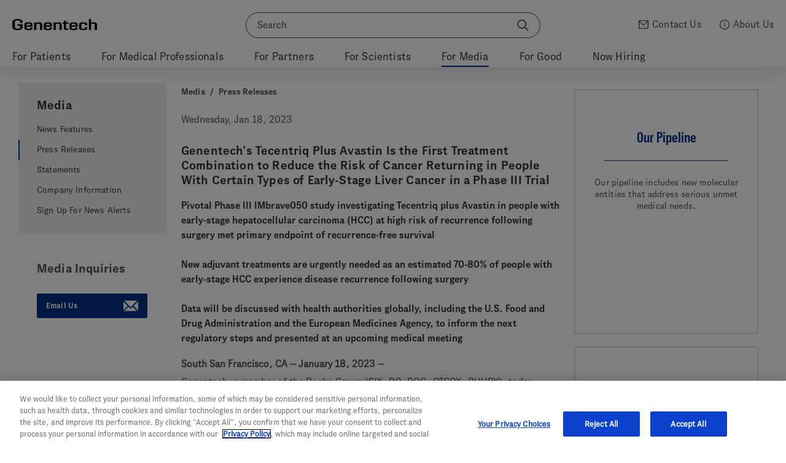

--- FILE ---
content_type: text/html; charset=utf-8
request_url: https://www.gene.com/media/press-releases/14981/2023-01-18/genentechs-tecentriq-plus-avastin-is-the
body_size: 15951
content:
<!doctype html>
<html lang="en-us" >
<head>
    <meta charset="utf-8">
    <title>Genentech: Press Releases | Wednesday, Jan 18, 2023</title>
    <meta name="description" content="Discover the latest news about our company, our products, our policies, and our people.">
    <link href="https://feeds.feedburner.com/Genentech-Stories" rel="alternate" type="application/rss+xml" title="Genentech - Read about breakthrough science, the everyday people who make it happen, and the patients we serve." />
    <meta name="viewport" content="width=device-width, initial-scale=1">
    <meta property="og:title" content="Genentech: Press Releases | Wednesday, Jan 18, 2023" />
    <meta property="og:description" content="Discover the latest news about our company, our products, our policies, and our people." />
    <meta property="og:image" content="https://www.gene.com/assets/frontend/img/social.gif" />
    
    <meta name="twitter:card" content="summary_large_image">
    <meta name="twitter:site" content="@genentech">
    <meta name="twitter:title" content="Genentech: Press Releases | Wednesday, Jan 18, 2023">
    <meta name="twitter:description" content="Discover the latest news about our company, our products, our policies, and our people.">
    <meta name="twitter:creator" content="@genentech">
    <meta name="twitter:image:src" content="https://www.gene.com/assets/frontend/img/social.gif">
    <meta name="csrf-token" content="">

        <script data-icons="https://www.gene.com/assets/frontend/svg/icons.svg?v=13891afe249de21f498f7ecd5b0ba5c6"></script>
    <link rel="preload" as="style" href="https://www.gene.com/build/assets/v3-main-site-grimTyi6.css" /><link rel="stylesheet" href="https://www.gene.com/build/assets/v3-main-site-grimTyi6.css" />
    
    <link rel="icon" type="image/svg+xml"
      href="/assets/frontend/img/favicon-prefers-dark-mode.svg"
      media="(prefers-color-scheme: dark)">

    <link rel="icon" type="image/svg+xml"
      href="/assets/frontend/img/favicon-prefers-light-mode.svg"
      media="(prefers-color-scheme: light)">

    <link rel="sitemap" type="application/xml" title="Sitemap" href="/sitemap" />
    <link rel="stylesheet" href="https://www.gene.com/assets/frontend/css/custom/galaxySearch.css" />

            <link rel="canonical" href="https://www.gene.com/media/press-releases/14981/2023-01-18/genentechs-tecentriq-plus-avastin-is-the">
    
  <style>
  .fit-vids-style {
    display: none;
  }
  </style>

    <script>
    var jQ = {
        queue: [],
        ready: function (f) {
            if (typeof f=='function') jQ.queue.push(f);
            return jQ;
            },
        unq: function () {
            for (var i = 0; i < jQ.queue.length; i++) jQ.queue[i]();
            jQ.queue = null;
        }
    };
    if (typeof window.jQuery == 'undefined') { window.jQuery = window.$ = jQ.ready; }
    var Gene = { universal: {}, configs: {}, main: {}, features: {}, custom: {}, analytics: {} };
    Gene.configs.paths = {
        prepend : '/'
    }
    </script>

    <!-- OneTrust Cookies Consent Notice start for www.gene.com -->
<script src="https://cdn.cookielaw.org/scripttemplates/otSDKStub.js" data-document-language="true" type="text/javascript" charset="UTF-8" data-domain-script="0fd064ad-a247-479a-9e43-5ca8b40bcb43" ></script>
<script type="text/javascript">
function OptanonWrapper() { }
</script>
<!-- OneTrust Cookies Consent Notice end for www.gene.com -->

  <script>
    var isReturningUser = false;

    if (window.localStorage) {
       isReturningUser = localStorage.getItem('RETURNING_USER') != null;
       localStorage.setItem('RETURNING_USER', true);
    }

    var referrer = 'direct';
    if (document.referrer && document.referrer != "") {
      referrer = document.referrer;
    }

    var dataLayer = [{
      'userType': isReturningUser ? 'returning' : 'new',
      'referrer': referrer,
            'contentID': 'node-dc4c68e2-39e0-43f8-951d-9699f32fc71e',
                        'contentID': 'node-dc4c68e2-39e0-43f8-951d-9699f32fc71e',
          }];
      </script>

<link rel="modulepreload" as="script" href="https://www.gene.com/build/assets/analytics-standalone-B03L63xz.js" /><script  src="https://www.gene.com/build/assets/analytics-standalone-B03L63xz.js"></script>

<script type="text/javascript">

    function getQueryParam(str) {
       var v = window.location.search.match(new RegExp('(?:[\?\&]'+str+'=)([^&]+)'));
       return v ? v[1] : null;
    }
    var src = getQueryParam('src');

    if (src) {
        Gene.analytics.setSource('Source', src);
    }

    
</script>
  <script src="https://cdn.jsdelivr.net/gh/alpinejs/alpine@v2.x.x/dist/alpine.min.js" defer></script>
</head>

<body class=" ">
<!-- Google Tag Manager -->
   <script>(function(w,d,s,l,i){w[l]=w[l]||[];w[l].push({'gtm.start':
    new Date().getTime(),event:'gtm.js'});var f=d.getElementsByTagName(s)[0],
            j=d.createElement(s),dl=l!='dataLayer'?'&l='+l:'';j.async=true;j.src=
            'https://www.googletagmanager.com/gtm.js?id='+i+dl;f.parentNode.insertBefore(j,f);
    })(window,document,'script','dataLayer','GTM-PPKDWPC');</script>
    <!-- End Google Tag Manager -->
    <!-- Google Tag Manager (noscript) -->
    <noscript><iframe src="https://www.googletagmanager.com/ns.html?id=GTM-PPKDWPC"
    height="0" width="0" style="display:none;visibility:hidden"></iframe></noscript>
    <!-- End Google Tag Manager (noscript) -->

<header id='gene-header' class='header'></header>

<div class="l-page-overlay"></div>

<script>
    // @todo: This is temporary code - to be moved to separate file (both css & js).
    var relatedTranslations = [];
    var currentLangId = 'en';
    var langSwitchLabels = {};;

    $(document).ready(function () {
        if (relatedTranslations.length > 0) {
            var selector = $('<select data-minimum-results-for-search="50" data-width="resolve" style="margin-top: -15px; width: 160px;"></select>');

            selector.append($('<option>' + (langSwitchLabels[currentLangId] ?? currentLangId) + '</option>'));

            relatedTranslations.forEach(function (translation) {
                selector.append($('<option value="' + translation.calculated_path + '">' + (langSwitchLabels[translation.lang_id] ?? translation.lang_id) + '</option>'));
            });

            selector.on('change', function () {
                if ($(this).val().length > 0) {
                    window.location = '/switch?request_path=' + $(this).val();
                }
            });

            var breadcrumbs = $('.js-nav-container .breadcrumbs').first();

            if (breadcrumbs) {
                var container = $('<div class="lang-switch-container" style="display: flex; flex-direction: row; justify-content: space-between; align-content: flex-start;"></div>');
                container.append(breadcrumbs.clone());
                container.append(selector);

                breadcrumbs.hide();
                breadcrumbs.after(container);
            }
        }
    });
</script>
<style>
    .lang-switch-container {
        margin-bottom: 10px;
    }
    .lang-switch-container .select2-container {
        position: relative;
        top: -13px;
    }
    .lang-switch-container .select2-container .select2-selection--single {
        margin-top: 0px;
    }
    .lang-switch-container .select2-container--default .select2-selection--single .select2-selection__arrow {
        top: -10px;
    }
</style>
<div class="ie-warning" style="display:none;">
    <div class="ie-warning__container constrained">
        <h2 class="ie-warning__text">Attention: This page may not render properly. The browser you are using, Internet Explorer 10, is no longer supported.</h2>
    </div>
</div>

<!--Commented out til next closure
-->

<!--GPF Alert Banners-->



<div class="header__spacer "></div>



<div class="js-nav-container ">
    <script type="text/javascript">
    Gene.analytics.setAudience('media');
</script>

<div class="constrained">
        <div style="position: absolute; width: 260px; height: 100%;">
            <div class="l-rail-left">
                
                <div class="nav-secondary-container">
                                            <nav class="nav-secondary js-nav-secondary">
                    <div class="nav-secondary__header ">
                <a class="nav-secondary__link" href="/media">Media</a>
            </div>
                
                    
            <ul class="nav-secondary__children">
                                                                                        
                            <li class="nav-secondary__child ">
                                <a class="nav-secondary__link" href="/media/news-features">News Features</a>
                            </li>
                                                                                                                                    
                            <li class="nav-secondary__child current">
                                <a class="nav-secondary__link" href="/media/press-releases">Press Releases</a>
                            </li>
                                                                                                                                    
                            <li class="nav-secondary__child ">
                                <a class="nav-secondary__link" href="/media/statements">Statements</a>
                            </li>
                                                                                                                                    
                            <li class="nav-secondary__child ">
                                <a class="nav-secondary__link" href="/media/company-information">Company Information</a>
                            </li>
                                                                                                                                    
                            <li class="nav-secondary__child ">
                                <a class="nav-secondary__link" href="/media/news-alerts">Sign Up For News Alerts</a>
                            </li>
                                                                        </ul>
            </nav>
                    
                                        <aside class="nav-secondary__media-inquiries">
                        <div class="nav-secondary__media-inquiries-header">Media Inquiries</div>
                        <a id="start-new-submission" class="button" href="/contact-us/submit-media-inquiry">
                            Email Us <svg class="icon nav-secondary__button-icon"><use xlink:href="#icon-share-email"></use></svg>
                        </a>
                    </aside>
                                    </div>
            </div>
        </div>
    </div>

<div class="constrained press-release">
    <div class="l-grid">

        <div class="l-content-container">
            <div class="l-content">
                <div class="breadcrumbs">
                        <a href="/media">Media</a> /
                <a href="/media/press-releases">Press Releases</a>
</div>

                <div class="block-basic">
                    <p>Wednesday, Jan 18, 2023</p>

                    <h2>Genentech’s Tecentriq Plus Avastin Is the First Treatment Combination to Reduce the Risk of Cancer Returning in People With Certain Types of Early-Stage Liver Cancer in a Phase III Trial</h2>                    <h3><p>Pivotal Phase III IMbrave050 study investigating Tecentriq plus Avastin in people with early-stage hepatocellular carcinoma (HCC) at high risk of recurrence following surgery met primary endpoint of recurrence-free survival</p><p><br></p><p>New adjuvant treatments are urgently needed as an estimated 70-80% of people with early-stage HCC experience disease recurrence following surgery</p><p><br></p><p>Data will be discussed with health authorities globally, including the U.S. Food and Drug Administration and the European Medicines Agency, to inform the next regulatory steps and presented at an upcoming medical meeting&nbsp;</p></h3>                                        
                    <p><b> South San Francisco, CA -- January 18, 2023 -- </b></p>                    <p>Genentech, a member of the Roche Group (SIX: RO, ROG; OTCQX: RHHBY),<strong>&nbsp;</strong>today announced that the Phase III IMbrave050 study met its primary endpoint of recurrence-free survival (RFS) at the prespecified interim analysis. The study is evaluating Tecentriq<sup>&reg;</sup> (atezolizumab) in combination with Avastin<sup>&reg;</sup> (bevacizumab) as adjuvant treatment following surgery for people with early-stage hepatocellular carcinoma (HCC) at high risk of disease recurrence. The Tecentriq combination showed a statistically significant improvement in RFS in the intention-to-treat population of HCC patients who have an increased risk of recurrence following resection or ablation with curative intent, compared with active surveillance.</p><p>&nbsp;</p><p>Overall survival data were immature at the time of interim analysis and follow-up will continue to the next analysis. Safety for Tecentriq and Avastin was consistent with the known safety profile of each therapeutic agent and&nbsp;with the underlying disease. Results from the IMbrave050 study will be discussed with health authorities, including the U.S.&nbsp;Food and Drug Administration and the European Medicines Agency, and presented at an upcoming medical meeting.</p><p>&nbsp;</p><p>&ldquo;Today, more than 70% of people with early-stage HCC may have their cancer return after surgery, which is associated with poorer prognosis and shorter survival. IMbrave050 is the first Phase III study to show that a cancer immunotherapy combination reduced the risk of disease returning in people with this type of HCC,&rdquo; said Levi Garraway, M.D., Ph.D., chief medical officer and head of Global Product Development. &ldquo;We are excited by the clinical benefit that this adjuvant Tecentriq combination may bring to people with early liver cancer and look forward to seeing more mature data to further confirm the benefit.&rdquo;</p><p>&nbsp;</p><p>With liver cancer incidence increasing and mortality rates rising globally, effective treatments are urgently required. Genentech is working in partnership with the community and leveraging its diagnostic and pharmaceutical expertise to develop solutions for patients that address unmet needs at each stage of liver cancer. IMbrave050 is part of Genentech&rsquo;s overall commitment to drive fundamental treatment change and improve outcomes for people living with liver cancer. In unresectable HCC (uHCC), for example, Tecentriq plus Avastin was the first treatment in over a decade to significantly improve overall survival over the existing standard of care, based on data from the IMbrave150 study. The Tecentriq combination quickly became a standard of care in uHCC and is clearly defined as a preferred front-line treatment in multiple international clinical guidelines.</p><p>&nbsp;</p><p>Genentech has an extensive development program for Tecentriq, including multiple ongoing and planned Phase III studies across different lung, genitourinary, skin, breast, gastrointestinal, gynecological, and head and neck cancers. This includes studies evaluating Tecentriq both alone and in combination with other medicines, as well as studies in metastatic, adjuvant and neoadjuvant settings across various tumor types.</p><p>&nbsp;</p><p><strong>About the IMbrave050 study</strong></p><p>IMbrave050 is a Phase III global, multicenter, open-label, randomized study evaluating the efficacy and safety of adjuvant Tecentriq plus Avastin, compared with active surveillance, in people with HCC at high risk of recurrence (determined by the size and number of cancerous lesions and the histopathology results, if available) after surgical resection or ablation with curative intent.&nbsp;</p><p>&nbsp;</p><p>The study randomized 662 people with a ratio of 1:1 to receive either Tecentriq (1,200 mg every three weeks) plus Avastin (15 mg/kg every three weeks) for a maximum of 12 months, or no intervention with active surveillance. The primary endpoint is independent review facility-assessed RFS. Key secondary endpoints include overall survival, RFS as determined by the investigator and RFS in patients with PD-L1-positive disease.&nbsp;</p><p>&nbsp;</p><p><strong>About hepatocellular carcinoma</strong></p><p>According to the American Cancer Society, it is estimated that nearly 42,000 Americans were diagnosed with liver cancer in 2022. Liver cancer incidence has more than tripled since 1980. Nine out of ten cases of HCC are caused by chronic liver disease, which includes chronic hepatitis B and C infection, non-alcoholic fatty liver disease (NAFLD), non-alcoholic steatohepatitis (NASH), alcohol-related liver disease (ALD) and cirrhosis resulting from these conditions.</p><p>&nbsp;</p><p>If diagnosed in the early stage, surgery may be prescribed to remove the primary tumor, however an estimated 70-80% of people with early-stage HCC experience disease recurrence following surgery. Early recurrence is associated with poorer prognosis and shorter survival. Tumor size, number of tumors, and portal vein invasion are associated with an increased risk of recurrence.</p><p>&nbsp;</p><p><strong>About Tecentriq</strong><strong><sup>&reg;</sup></strong><strong>&nbsp;(atezolizumab)</strong></p><p>Tecentriq is a monoclonal antibody designed to bind with a protein called PD-L1. Tecentriq is designed to bind to PD-L1 expressed on tumor cells and tumor-infiltrating immune cells, blocking its interactions with both PD-1 and B7.1 receptors. By inhibiting PD-L1, Tecentriq may enable the re-activation of T cells. Tecentriq may also affect normal cells.</p><p>&nbsp;</p><p><strong>About Avastin<sup>&reg;</sup> (bevacizumab)</strong></p><p>Avastin is a prescription-only medicine that is a solution for intravenous infusion. It is a biologic antibody designed to specifically bind to a protein called VEGF that plays an important role throughout the lifecycle of the tumor to develop and maintain blood vessels, a process known as angiogenesis. Avastin is designed to interfere with the tumor blood supply by directly binding to the VEGF protein to prevent interactions with receptors on blood vessel cells. The tumor blood supply is thought to be critical to a tumor&rsquo;s ability to grow and spread in the body (metastasize).</p><p>&nbsp;</p><p><strong>Tecentriq U.S. Indications&nbsp;</strong></p><p>Tecentriq is a prescription medicine used to treat:</p><p><strong>Adults with a type of lung cancer called non-small cell lung cancer (NSCLC).</strong></p><ul><li><strong>Tecentriq may be used alone as a treatment for their lung cancer:</strong></li><ul><li>to help prevent their lung cancer from coming back after their tumor(s) has been removed by surgery and they have received platinum-based chemotherapy, <strong>and</strong></li><li>they have stage 2 to 3A NSCLC (patients should talk to their healthcare provider about what these stages mean),<strong>&nbsp;and&nbsp;</strong></li><li>their cancer tests positive for &ldquo;PD-L1.&rdquo;&nbsp; &nbsp; &nbsp;</li></ul></ul><ul><li><strong>Tecentriq may be used alone as their first treatment when their lung cancer:</strong></li><ul><li>has spread or grown,<strong>&nbsp;and</strong></li><li>their cancer tests positive for &ldquo;high PD-L1,&rdquo;&nbsp;<strong>and</strong></li><li>their tumor does not have an abnormal &ldquo;EGFR&rdquo; or &ldquo;ALK&rdquo; gene.</li></ul></ul><ul><li><strong>Tecentriq may be used with the medicines bevacizumab, paclitaxel, and carboplatin as their first treatment when their lung cancer:</strong></li><ul><li>has spread or grown, <strong>and</strong></li><li>is a type called &ldquo;non-squamous NSCLC,&rdquo; <strong>and</strong></li><li>their tumor does not have an abnormal &ldquo;EGFR&rdquo; or &ldquo;ALK&rdquo; gene.</li></ul></ul><ul><li><strong>Tecentriq may be used with the medicines paclitaxel protein-bound and carboplatin as their first treatment when their lung cancer:</strong></li><ul><li>has spread or grown, <strong>and</strong></li><li>is a type called &ldquo;non-squamous NSCLC,&rdquo; <strong>and</strong></li><li>their tumor does not have an abnormal &ldquo;EGFR&rdquo; or &ldquo;ALK&rdquo; gene.</li></ul></ul><ul><li><strong>Tecentriq may be used alone when their lung cancer:</strong></li><ul><li>has spread or grown, <strong>and</strong></li><li>if they have tried chemotherapy that contains platinum, and it did not work or is no longer working.</li><li>if their tumor has an abnormal &ldquo;EGFR&rdquo; or &ldquo;ALK&rdquo; gene, they should have also tried an FDA-approved therapy for tumors with these abnormal genes, and it did not work or is no longer working.</li></ul></ul><p><strong>Adults with a type of lung cancer called small cell lung cancer (SCLC). Tecentriq may be used with the chemotherapy medicines carboplatin and etoposide as their first treatment when their lung cancer:</strong></p><ul><li>is a type called &ldquo;extensive-stage small cell lung cancer,&rdquo; which means that it has spread or grown.</li></ul><p><strong>Adults with a type of liver cancer called hepatocellular carcinoma (HCC). Tecentriq may be used with the medicine bevacizumab when their liver cancer:</strong></p><ul><li>has spread or cannot be removed by surgery, <strong>and</strong></li><li>they have not received other medicines by mouth or injection through their vein (IV) to treat their cancer.</li></ul><p><strong>Adults with a type of skin cancer called melanoma. Tecentriq may be used with the medicines cobimetinib and vemurafenib in patients with melanoma when their skin cancer:</strong></p><ul><li>has spread to other parts of the body or cannot be removed by surgery, <strong>and</strong></li><li>has a certain type of abnormal &ldquo;BRAF&rdquo; gene. Healthcare providers will perform a test to make sure this Tecentriq combination is right for the patient.</li></ul><p><strong>Adults and children 2 years of age and older with a type of soft tissue tumor (cancer) called alveolar soft part sarcoma (ASPS).&nbsp;</strong><strong>Tecentriq</strong>&nbsp;<strong>may be used when your sarcoma:</strong></p><ul><li>has spread to other parts of the body or cannot be removed by surgery.&nbsp;</li></ul><p>It is not known if Tecentriq is safe and effective when used:</p><ul><li>in children younger than 2 years of age for the treatment of ASPS.</li><li>in children for the treatment of NSCLC, SCLC, HCC or melanoma.</li></ul><p><strong>&nbsp;</strong></p><p><strong>Important Safety Information</strong></p><p><strong>What is the most important information about Tecentriq?</strong></p><p>Tecentriq can cause the immune system to attack normal organs and tissues in any area of the body and can affect the way they work. These problems can sometimes become severe or life threatening and can lead to death. Patients can have more than one of these problems at the same time. These problems may happen anytime during their treatment or even after their treatment has ended.&nbsp;</p><p><strong>&nbsp;</strong></p><p><strong>Patients should call or see their healthcare provider right away if they develop any new or worse signs or symptoms, including:</strong></p><p><strong>Lung problems</strong></p><ul><li>cough</li><li>shortness of breath&nbsp;</li><li>chest pain&nbsp;</li></ul><p><strong>Intestinal problems &nbsp;</strong></p><ul><li>diarrhea (loose stools) or more frequent bowel movements than usual</li><li>stools that are black, tarry, sticky, or have blood or mucus&nbsp;</li><li>severe stomach-area (abdomen) pain or tenderness&nbsp;</li></ul><p><strong>Liver problems &nbsp;</strong></p><ul><li>yellowing of the skin or the whites of the eyes&nbsp;</li><li>severe nausea or vomiting&nbsp;</li><li>pain on the right side of their stomach area (abdomen)</li><li>dark urine (tea colored)&nbsp;</li><li>bleeding or bruising more easily than normal &nbsp;</li></ul><p><strong>Hormone gland problems&nbsp;</strong></p><ul><li>headaches that will not go away or unusual headaches&nbsp;</li><li>eye sensitivity to light&nbsp;</li><li>eye problems&nbsp;</li><li>rapid heartbeat&nbsp;</li><li>increased sweating&nbsp;</li><li>extreme tiredness&nbsp;</li><li>weight gain or weight loss&nbsp;</li><li>feeling more hungry or thirsty than usual&nbsp;</li><li>urinating more often than usual&nbsp;</li><li>hair loss&nbsp;</li><li>feeling cold&nbsp;</li><li>constipation&nbsp;</li><li>their voice gets deeper&nbsp;</li><li>dizziness or fainting&nbsp;</li><li>changes in mood or behavior, such as decreased sex drive, irritability, or forgetfulness &nbsp;</li></ul><p><strong>Kidney problems &nbsp;</strong></p><ul><li>decrease in their amount of urine&nbsp;</li><li>blood in their urine</li><li>swelling of their ankles&nbsp;</li><li>loss of appetite &nbsp;</li></ul><p><strong>Skin problems &nbsp;&nbsp;</strong></p><ul><li>rash&nbsp;</li><li>itching&nbsp;</li><li>skin blistering or peeling&nbsp; &nbsp; &nbsp;</li><li>painful sores or ulcers in mouth or nose, throat, or genital area&nbsp;</li><li>fever or flu-like symptoms&nbsp;</li><li>swollen lymph nodes &nbsp;</li></ul><p><strong>Problems can also happen in other organs.&nbsp;</strong></p><p><strong>These are not all of the signs and symptoms of immune system problems that can happen with Tecentriq. Patients should call or see their healthcare provider right away for any new or worse signs or symptoms, including:</strong></p><ul><li>Chest pain, irregular heartbeat, shortness of breath, or swelling of ankles</li><li>Confusion, sleepiness, memory problems, changes in mood or behavior, stiff neck, balance problems, tingling or numbness of the arms or legs</li><li>Double vision, blurry vision, sensitivity to light, eye pain, changes in eyesight</li><li>Persistent or severe muscle pain or weakness, muscle cramps</li><li>Low red blood cells, bruising &nbsp;<strong>&nbsp; &nbsp;&nbsp; &nbsp;&nbsp; &nbsp; &nbsp; &nbsp; &nbsp; &nbsp;&nbsp;</strong></li></ul><p><strong>Infusion reactions that can sometimes be severe or life-threatening. Signs and symptoms of infusion reactions may include:&nbsp;</strong></p><ul><li>chills or shaking&nbsp;</li><li>itching or rash&nbsp;</li><li>flushing&nbsp;</li><li>shortness of breath or wheezing</li><li>dizziness&nbsp;</li><li>feeling like passing out&nbsp;</li><li>fever&nbsp;</li><li>back or neck pain&nbsp;</li></ul><p><strong>Complications, including graft-versus-host disease (GVHD), in people who have received a bone marrow (stem cell) transplant that uses donor stem cells (allogeneic).&nbsp;</strong>These complications can be serious and can lead to death. These complications may happen if patients undergo transplantation either before or after being treated with Tecentriq. A healthcare provider will monitor for these complications.</p><p><strong>&nbsp;</strong></p><p><strong>Getting medical treatment right away may help keep these problems from becoming more serious.&nbsp;</strong>A healthcare provider will check patients for these problems during their treatment with Tecentriq. A healthcare provider may treat patients with corticosteroid or hormone replacement medicines. A healthcare provider may also need to delay or completely stop treatment with Tecentriq if patients have severe side effects.</p><p>&nbsp;</p><p><strong>Before receiving Tecentriq, patients should tell their healthcare provider about all of their medical conditions, including if they:</strong></p><ul><li>have immune system problems such as Crohn&rsquo;s disease, ulcerative colitis, or lupus</li><li>have received an organ transplant</li><li>have received or plan to receive a stem cell transplant that uses donor stem cells (allogeneic)</li><li>have received radiation treatment to their chest area</li><li>have a condition that affects their nervous system, such as myasthenia gravis or Guillain-Barr&eacute; syndrome</li><li>are pregnant or plan to become pregnant. Tecentriq can harm an unborn baby. Patients should tell their healthcare provider right away if they become pregnant or think they may be pregnant during treatment with Tecentriq.<strong>&nbsp;Females who are able to become pregnant:&nbsp;</strong></li><ul><li>A healthcare provider should do a pregnancy test before they start treatment with Tecentriq</li><li>They should use an effective method of birth control during their treatment and for at least 5 months after the last dose of Tecentriq</li></ul><li>are breastfeeding or plan to breastfeed. It is not known if Tecentriq passes into the breast milk. Patients should not breastfeed during treatment and for at least 5 months after the last dose of Tecentriq</li></ul><p><strong>Patients should tell their healthcare provider about all the medicines they take,&nbsp;</strong>including prescription and over-the-counter medicines, vitamins, and herbal supplements.</p><p>&nbsp;</p><p><strong>The most common side effects of Tecentriq when used alone include:</strong></p><ul><li>feeling tired or weak</li><li>decreased appetite</li><li>nausea</li><li>cough</li><li>shortness of breath<strong>&nbsp;</strong></li></ul><p><strong>The most common side effects of Tecentriq when used in lung cancer with other anti-cancer medicines include:</strong></p><ul><li>feeling tired or weak</li><li>nausea</li><li>hair loss</li><li>constipation</li><li>diarrhea</li><li>decreased appetite</li></ul><p><strong>The most common side effects of Tecentriq when used in hepatocellular carcinoma (HCC) with bevacizumab include:</strong></p><ul><li>high blood pressure&nbsp;</li><li>feeling tired or weak&nbsp;</li><li>too much protein in the urine</li></ul><p><strong>The most common side effects of Tecentriq when used in melanoma with cobimetinib and vemurafenib include:</strong></p><ul><li>skin rash&nbsp;</li><li>joint, muscle, or bone pain&nbsp;</li><li>feeling tired or weak&nbsp;</li><li>liver injury&nbsp;</li><li>fever&nbsp;</li><li>nausea&nbsp;</li><li>itching&nbsp;</li><li>swelling of legs or arms&nbsp;</li><li>mouth swelling (sometimes with sores)&nbsp;</li><li>low thyroid hormone levels&nbsp;</li><li>sunburn or sun sensitivity&nbsp;</li></ul><p>Tecentriq may cause fertility problems in females, which may affect the ability to have children. Patients should talk to their healthcare provider if they have concerns about fertility.</p><p>&nbsp;</p><p>These are not all the possible side effects of Tecentriq. Patients should ask their healthcare provider or pharmacist for more information about the benefits and side effects of Tecentriq.</p><p>&nbsp;</p><p>Report side effects to the FDA at 1-800-FDA-1088 or&nbsp;<a href="http://www.fda.gov/medwatch">http://www.fda.gov/medwatch</a>.</p><p>Report side effects to Genentech at 1-888-835-2555.</p><p>&nbsp;</p><p><strong>Please see&nbsp;</strong><a href="http://www.tecentriq.com"><strong>http://www.Tecentriq.com</strong></a><strong>&nbsp;for full Prescribing Information and additional Important Safety Information.&nbsp;</strong></p><p>&nbsp;</p><p><strong>Avastin is approved for:</strong></p><p>Avastin, in combination with atezolizumab, is indicated for the treatment of patients with unresectable or metastatic hepatocellular carcinoma (HCC) who have not received prior systemic therapy.</p><p>&nbsp;</p><p><strong>Possible serious side effects</strong></p><p>Everyone reacts differently to Avastin therapy. So, it&rsquo;s important to know what the side effects are. <strong>Although some people may have a life-threatening side effect, most do not.</strong> Their doctor will stop treatment if any serious side effects occur. <strong>Patients should contact their health care team if there are any signs of these side effects.</strong></p><ul><li><strong>GI perforation.</strong>&nbsp;A hole that develops in the stomach or intestine. Symptoms include pain in the abdomen, nausea, vomiting, constipation, or fever</li><li><strong>Abnormal passage in the body.</strong>&nbsp;This type of passage&mdash;known as a fistula&mdash;is an irregular connection from one part of the body to another and can sometimes be fatal</li><li><strong>Wounds that don&rsquo;t heal.</strong>&nbsp;A cut made during surgery can be slow to heal or may not fully heal. Avastin should not be used for at least 28 days before or after surgery and until surgical wounds are fully healed</li><li><strong>Serious bleeding.</strong>&nbsp;This includes vomiting or coughing up blood; bleeding in the stomach, brain, or spinal cord; nosebleeds; and vaginal bleeding. If a patient has recently coughed up blood or had serious bleeding, they should be sure to tell their doctor</li><li><strong>Severe high blood pressure.</strong>&nbsp;Blood pressure that severely spikes or shows signs of affecting the brain. Blood pressure should be monitored every 2 to 3 weeks while on Avastin and after stopping treatment</li><li><strong>Kidney problems.</strong>&nbsp;These may be caused by too much protein in the urine and can sometimes be fatal</li><li><strong>Infusion-related reactions.</strong>&nbsp;These were uncommon with the first dose (less than 3% of patients). 0.2% of patients had severe reactions. Infusion reactions include high blood pressure or severe high blood pressure that may lead to stroke, trouble breathing, decreased oxygen in red blood cells, a serious allergic reaction, chest pain, headache, tremors, and excessive sweating. The patient&rsquo;s doctor or nurse will monitor for signs of infusion reactions</li><li><strong>Severe stroke or heart problems.</strong>&nbsp;These may include blood clots, mini-stroke, heart attack, chest pain, and the heart may become too weak to pump blood to other parts of the body (congestive heart failure). These can sometimes be fatal</li><li><strong>Nervous system and vision problems.</strong>&nbsp;Signs include headache, seizure, high blood pressure, sluggishness, confusion, and blindness</li></ul><p>&nbsp;</p><p><strong>Side effects seen most often</strong></p><p>In clinical studies across different types of cancer, some patients experienced the following side effects:</p><ul><li>High blood pressure</li><li>Too much protein in the urine</li><li>Nosebleeds</li><li>Rectal bleeding</li><li>Back pain</li><li>Headache</li><li>Taste change</li><li>Dry skin</li><li>Inflammation of the skin</li><li>Inflammation of the nose</li><li>Watery eyes&nbsp;</li></ul><p><strong>Avastin is not for everyone</strong></p><p>Patients should talk to their doctor if they are:</p><ul><li><strong>Undergoing surgery.</strong>&nbsp;Avastin should not be used for 28 days before or after surgery and until surgical wounds are fully healed</li><li><strong>Pregnant or think they are pregnant.</strong>&nbsp;Data have shown that Avastin may harm a woman&rsquo;s unborn baby. Birth control should be used while patients are on Avastin. If Avastin is stopped, patients should keep using birth control for 6 months before trying to become pregnant</li><li><strong>Planning to become pregnant.</strong>&nbsp;Taking Avastin could cause a woman&rsquo;s ovaries to stop working and may impair her ability to have children</li><li><strong>Breastfeeding.</strong>&nbsp;Breastfeeding while on Avastin may harm the baby, therefore women should not breastfeed during and for 6 months after taking Avastin</li></ul><p>Patients should talk with their doctor if they have any questions about their condition or treatment.</p><p>&nbsp;</p><p><strong>Report side effects to the FDA at 1-800-FDA-1088 or&nbsp;</strong><a href="http://www.fda.gov/medwatch"><strong>http://www.fda.gov/medwatch</strong></a><strong>. Report side effects to Genentech at 1-888-835-2555.</strong></p><p><strong>&nbsp;</strong></p><p><strong>For full Prescribing Information and Boxed WARNINGS on Avastin please visit&nbsp;</strong><a href="http://www.avastin.com"><strong>http://www.avastin.com</strong></a><strong>.</strong></p><p>&nbsp;</p><p><strong>About Genentech in cancer immunotherapy</strong></p><p>Genentech has been developing medicines to redefine treatment in oncology for more than 35 years, and today, realizing the full potential of cancer immunotherapy is a major area of focus. With more than 20 immunotherapy molecules in development, Genentech is investigating the potential benefits of immunotherapy alone, and in combination with various chemotherapies, targeted therapies and other immunotherapies with the goal of providing each person with a treatment tailored to harness their own unique immune system.</p><p><br></p><p>In addition to Genentech&rsquo;s approved PD-L1 checkpoint inhibitor, the company&rsquo;s broad cancer immunotherapy pipeline includes other checkpoint inhibitors, individualized neoantigen therapies and T cell bispecific antibodies. For more information visit&nbsp;<a href="https://www.gene.com/cancer-immunotherapy">http://www.gene.com/cancer-immunotherapy</a>.</p><p>&nbsp;</p><p><strong>About Genentech</strong></p><p>Founded more than 40 years ago, Genentech is a leading biotechnology company that discovers, develops, manufactures and commercializes medicines to treat patients with serious and life-threatening medical conditions. The company, a member of the Roche Group, has headquarters in South San Francisco, California. For additional information about the company, please visit&nbsp;<a href="https://www.gene.com">http://www.gene.com</a>.</p><p>&nbsp;</p><p style="text-align: center;">###</p><p>&nbsp;</p><p>&nbsp;</p><p>&nbsp;</p>
                </div>
            </div>

            <div class="l-rail-right">
                                    <div class="">
        <div class="tile-grid">

                        <div class="tile-grid__tile">
                <a class="v3-tile v3-tile-text content-tile" href="/medical-professionals/pipeline">
    <div class="aspect aspect--3x4@md aspect--3x4@sm aspect--3x4@xs">
        <div class="aspect-inner">
            <div class="content-tile__wrap tile__wrap height-full">
                <h1 class="v3-tile-content__head type--center">Our Pipeline</h1>
                <div class="v3-tile-content__divider"></div>
                <p class="v3-tile-content__body type--center" style="text-align: center;">Our pipeline includes new molecular entities that address serious unmet medical needs.</p>

                                    <div class="v3-tile__corner-icon">
                        
                    </div>
                            </div>
        </div>
    </div>
</a>            
    
    

            </div>
                        <div class="tile-grid__tile">
                <a class="v3-tile v3-tile-text content-tile" href="/media/company-information/approvals-timeline">
    <div class="aspect aspect--3x4@md aspect--3x4@sm aspect--3x4@xs">
        <div class="aspect-inner">
            <div class="content-tile__wrap tile__wrap height-full">
                <h1 class="v3-tile-content__head type--center">Approvals Timeline</h1>
                <div class="v3-tile-content__divider"></div>
                <p class="v3-tile-content__body type--center" style="text-align: center;">A look at our approvals past and present.</p>

                                    <div class="v3-tile__corner-icon">
                        
                    </div>
                            </div>
        </div>
    </div>
</a>            
    
    

            </div>
            
        </div>
    </div>
    
    
                            </div>
        </div>
    </div>
</div>
</div>

<script>window.GeneJs = window.GeneJs || {};GeneJs.currentNode = {"rootNode":{"id":"bed56335-ef16-4e42-9521-54bf30bb83b8","parent_id":"0","title":"Media","node_type":"dynamic","request_path":"media","lang_id":"en","source_translation_id":"86d714bc-f08c-11ed-81d4-0242ac150003","target_id":null,"target_path":"media","meta_description":"Genentech media resources and info for stories in development. Find recent and archived press releases.","url_suffix":"","position":47,"prefix":"For","show_in_secondary_navigation":true,"show_in_header":1,"show_in_footer":1,"secondary_navigation_dynamic_children":false,"include_css":null,"include_js":"media-landing","added_date":"2019-12-19T08:00:00.000000Z","added_by":"admin","updated_date":"2023-11-02T13:21:51.000000Z","header_image":null,"body_html":null,"right_rail_html":null,"published":true,"is_unlisted":false,"hide_secondary_navigation":0,"node_parent":null}};</script><script>window.GeneJs = window.GeneJs || {};GeneJs.secondaryNavNode = {"title":"Press Releases","requestPath":"media\/press-releases","ancestors":[{"id":"bed56335-ef16-4e42-9521-54bf30bb83b8","parent_id":"0","title":"Media","node_type":"dynamic","request_path":"media","lang_id":"en","source_translation_id":"86d714bc-f08c-11ed-81d4-0242ac150003","target_id":null,"target_path":"media","meta_description":"Genentech media resources and info for stories in development. Find recent and archived press releases.","url_suffix":"","position":47,"prefix":"For","show_in_secondary_navigation":true,"show_in_header":1,"show_in_footer":1,"secondary_navigation_dynamic_children":false,"include_css":null,"include_js":"media-landing","added_date":"2019-12-19T08:00:00.000000Z","added_by":"admin","updated_date":"2023-11-02T13:21:51.000000Z","header_image":null,"body_html":null,"right_rail_html":null,"published":true,"is_unlisted":false,"hide_secondary_navigation":0,"node_parent":null}],"shouldShow":true};</script><script>window.GeneJs = window.GeneJs || {};GeneJs.geneHeader = {"topNavNodes":{"2":{"id":"d7a4253e-c76e-11ed-b0e3-0242ac150004","parent_id":"0","title":"Patients","node_type":"blocks","request_path":"patients","lang_id":"en","source_translation_id":"86dccf2e-f08c-11ed-89ac-0242ac150003","target_id":null,"target_path":"","meta_description":null,"url_suffix":"","position":10,"prefix":"For","show_in_secondary_navigation":true,"show_in_header":1,"show_in_footer":1,"secondary_navigation_dynamic_children":false,"include_css":null,"include_js":null,"added_date":"2023-03-20T22:30:39.000000Z","added_by":"admin","updated_date":"2025-08-08T16:23:14.000000Z","header_image":null,"body_html":null,"right_rail_html":null,"published":true,"is_unlisted":false,"hide_secondary_navigation":0},"10":{"id":"59bd7ce6-7a93-4a5b-8ce4-2044dbb5ce7e","parent_id":"0","title":"Medical Professionals","node_type":"static","request_path":"medical-professionals","lang_id":"en","source_translation_id":"86c029be-f08c-11ed-82a4-0242ac150003","target_id":null,"target_path":"","meta_description":"Innovative clinical science. Improved patient care.","url_suffix":"","position":31,"prefix":"For","show_in_secondary_navigation":true,"show_in_header":1,"show_in_footer":1,"secondary_navigation_dynamic_children":false,"include_css":"","include_js":"","added_date":"2019-12-19T08:00:00.000000Z","added_by":"admin","updated_date":"2019-05-23T21:55:15.000000Z","header_image":null,"body_html":null,"right_rail_html":null,"published":true,"is_unlisted":false,"hide_secondary_navigation":0},"13":{"id":"982193bc-a3aa-11e7-b779-d0431ef1c812","parent_id":"0","title":"Partners","node_type":"blocks","request_path":"partners","lang_id":"en","source_translation_id":"86cf2608-f08c-11ed-a8ab-0242ac150003","target_id":null,"target_path":"","meta_description":null,"url_suffix":"","position":38,"prefix":"For","show_in_secondary_navigation":true,"show_in_header":1,"show_in_footer":1,"secondary_navigation_dynamic_children":false,"include_css":null,"include_js":null,"added_date":"2017-09-28T00:37:55.000000Z","added_by":"admin","updated_date":"2020-02-25T13:02:07.000000Z","header_image":"","body_html":null,"right_rail_html":null,"published":true,"is_unlisted":false,"hide_secondary_navigation":0},"14":{"id":"af5bc686-e327-4030-ade9-a30b7cdde115","parent_id":"0","title":"Scientists","node_type":"blocks","request_path":"scientists","lang_id":"en","source_translation_id":"86d36bd2-f08c-11ed-a4c0-0242ac150003","target_id":null,"target_path":"","meta_description":"Every day our scientists do the work, the relentless incremental labor that could lead to world-changing, life-changing advances.","url_suffix":"","position":44,"prefix":"For","show_in_secondary_navigation":true,"show_in_header":1,"show_in_footer":1,"secondary_navigation_dynamic_children":false,"include_css":null,"include_js":null,"added_date":"2019-12-19T08:00:00.000000Z","added_by":"admin","updated_date":"2021-03-31T23:54:11.000000Z","header_image":null,"body_html":null,"right_rail_html":null,"published":true,"is_unlisted":false,"hide_secondary_navigation":0},"16":{"id":"bed56335-ef16-4e42-9521-54bf30bb83b8","parent_id":"0","title":"Media","node_type":"dynamic","request_path":"media","lang_id":"en","source_translation_id":"86d714bc-f08c-11ed-81d4-0242ac150003","target_id":null,"target_path":"media","meta_description":"Genentech media resources and info for stories in development. Find recent and archived press releases.","url_suffix":"","position":47,"prefix":"For","show_in_secondary_navigation":true,"show_in_header":1,"show_in_footer":1,"secondary_navigation_dynamic_children":false,"include_css":null,"include_js":"media-landing","added_date":"2019-12-19T08:00:00.000000Z","added_by":"admin","updated_date":"2023-11-02T13:21:51.000000Z","header_image":null,"body_html":null,"right_rail_html":null,"published":true,"is_unlisted":false,"hide_secondary_navigation":0},"18":{"id":"c42ede74-e262-422c-aecd-bce16e4a6201","parent_id":"0","title":"Good","node_type":"blocks","request_path":"good","lang_id":"en","source_translation_id":"86d8438c-f08c-11ed-b055-0242ac150003","target_id":null,"target_path":"","meta_description":"Through the everyday, incremental acts of kindness, we can make great things happen for our communities and our patients.","url_suffix":"","position":49,"prefix":"For","show_in_secondary_navigation":true,"show_in_header":1,"show_in_footer":1,"secondary_navigation_dynamic_children":false,"include_css":null,"include_js":null,"added_date":"2019-12-19T08:00:00.000000Z","added_by":"admin","updated_date":"2020-05-12T02:58:56.000000Z","header_image":null,"body_html":null,"right_rail_html":null,"published":true,"is_unlisted":false,"hide_secondary_navigation":0},"21":{"id":"e2b7db24-3c44-11e8-b243-d0431ef1c812","parent_id":"0","title":"Hiring","node_type":"blocks","request_path":"careers","lang_id":"en","source_translation_id":"86dffcc6-f08c-11ed-bb3a-0242ac150003","target_id":null,"target_path":"","meta_description":null,"url_suffix":"","position":60,"prefix":"Now","show_in_secondary_navigation":true,"show_in_header":1,"show_in_footer":1,"secondary_navigation_dynamic_children":false,"include_css":null,"include_js":null,"added_date":"2018-04-10T05:25:19.000000Z","added_by":"admin","updated_date":"2020-07-23T22:52:27.000000Z","header_image":null,"body_html":null,"right_rail_html":null,"published":true,"is_unlisted":false,"hide_secondary_navigation":0}}};GeneJs.takeover = {"id":"eae442ce-d9c6-11f0-9a44-0242c0a87002","type":"story","layout":null,"title":"Investing in America","start_date":"2025-12-22","end_date":"2026-01-09","blurb_text":"For fifty years, Genentech has invested in America\u2019s scientific and economic strength. Our $50 billion commitment to U.S. manufacturing and R&D is the next chapter in that legacy.","button_text":"Learn More","button_color":"#30373D","button_text_color":"#FFFFFF","target_path":"\/about-us\/investing-in-america","hero_image":"Tile-Homepage-Investing-in-America.jpg","eyebrow_text":null,"eyebrow_path":null,"is_default_homepage":true,"is_active":true,"deleted_at":null,"updated_at":"2026-01-06T17:49:10.000000Z","story_entity_id":"fc084ba6-d9c4-11f0-8580-0242c0a87002","promo_title":"How AI is Supercharging Drug Discovery","promo_blurb_text":"Learn how we're leveraging AI to discover novel antibiotics to combat antimicrobial resistance.","promo_target_path":"\/stories\/how-ai-is-supercharging-antibiotic-discovery?topic=advanced-computation-and-data-science","promo_image":"front_page_hero\/0866-Homepage-Takeover-Promo.jpg","header_image":"front_page_hero\/Tile-Homepage-Investing-in-America.jpg"};</script><div class="primary-footer js-nav-footer clearfix">
    <div class="constrained">
        <div class="footer-logo-narrow" data-set="footer-logo">
            <svg aria-label="Genentech - A Member of the Roche Group">
                <use xmlns:xlink="http://www.w3.org/1999/xlink"
                     xlink:href="#icon-genentech-footer-logo"></use>
            </svg>
        </div>
        <nav class="footer-sitemap">
                            <ul>
                    <li class="first-level">
                        <a href="/patients">For Patients</a>
                    </li>
                                                                        <li>
                                <a href="/patients/medicines">Our Medicines</a>
                            </li>
                                                    <li>
                                <a href="/patients/patient-support-services">Patient Support Services</a>
                            </li>
                                                    <li>
                                <a href="/patients/patient-foundation">Genentech Patient Foundation</a>
                            </li>
                                                    <li>
                                <a href="/patients/enrollment">Enrollment</a>
                            </li>
                                                    <li>
                                <a href="/patients/understanding-insurance">Understanding Insurance and Coverage</a>
                            </li>
                                                    <li>
                                <a href="/patients/clinical-trials">Clinical Trials</a>
                            </li>
                                                    <li>
                                <a href="/patients/medicine-information-support">Medicine Information Support</a>
                            </li>
                                                    <li>
                                <a href="/patients/giving-patients-a-voice">Giving Patients a Voice</a>
                            </li>
                                                    <li>
                                <a href="/patients/disease-education">Disease Education</a>
                            </li>
                                                    <li>
                                <a href="/patients/equitable-care">Equitable Care</a>
                            </li>
                                                            </ul>
                            <ul>
                    <li class="first-level">
                        <a href="/about-us"> About Us</a>
                    </li>
                                                                        <li>
                                <a href="/about-us/leadership">Leadership</a>
                            </li>
                                                    <li>
                                <a href="/about-us/our-promise">Our Promise</a>
                            </li>
                                                    <li>
                                <a href="/about-us/investing-in-america">Investing in America</a>
                            </li>
                                                    <li>
                                <a href="/about-us/policy-advocacy">Policy &amp; Advocacy</a>
                            </li>
                                                    <li>
                                <a href="/about-us/oncology">Our Focus on Oncology</a>
                            </li>
                                                    <li>
                                <a href="/about-us/neuroscience">Our Focus on Neuroscience</a>
                            </li>
                                                    <li>
                                <a href="/about-us/ophthalmology">Our Focus on Ophthalmology</a>
                            </li>
                                                    <li>
                                <a href="/about-us/awards-recognition">Awards &amp; Recognition</a>
                            </li>
                                                    <li>
                                <a href="/about-us/investors">Investors</a>
                            </li>
                                                    <li>
                                <a href="/about-us/suppliers">Suppliers</a>
                            </li>
                                                    <li>
                                <a href="/about-us/california-transparency-law">CA Transparency in Supply </a>
                            </li>
                                                    <li>
                                <a href="/about-us/compliance">Compliance Overview</a>
                            </li>
                                                            </ul>
                            <ul>
                    <li class="first-level">
                        <a href="/contact-us"> Contact Us</a>
                    </li>
                                                                        <li>
                                <a href="/contact-us/call-us">Call Us</a>
                            </li>
                                                    <li>
                                <a href="/contact-us/email-us">Email Us</a>
                            </li>
                                                    <li>
                                <a href="/contact-us/visit-us">Visit Us</a>
                            </li>
                                                    <li>
                                <a href="/contact-us/submit-medical-inquiry">Submit a Medical Inquiry</a>
                            </li>
                                                    <li>
                                <a href="/contact-us/submit-media-inquiry">Submit a Media Inquiry</a>
                            </li>
                                                            </ul>
                            <ul>
                    <li class="first-level">
                        <a href="/medical-professionals">For Medical Professionals</a>
                    </li>
                                                                        <li>
                                <a href="/medical-professionals/medicines">Our Medicines &amp; Products</a>
                            </li>
                                                    <li>
                                <a href="/medical-professionals/pipeline">Our Pipeline</a>
                            </li>
                                                    <li>
                                <a href="/medical-professionals/medinfo">Medical Resources</a>
                            </li>
                                                    <li>
                                <a href="/medical-professionals/clinical-trial-information">Clinical Trial Information</a>
                            </li>
                                                    <li>
                                <a href="/medical-professionals/sunshine-act-compliance">Sunshine Act Compliance</a>
                            </li>
                                                    <li>
                                <a href="/medical-professionals/product-security">Product Security</a>
                            </li>
                                                            </ul>
                            <ul>
                    <li class="first-level">
                        <a href="/partners">For Partners</a>
                    </li>
                                                                        <li>
                                <a href="/partners/our-approach">Our Approach</a>
                            </li>
                                                    <li>
                                <a href="/partners/what-we-are-looking-for">What We Are Looking For</a>
                            </li>
                                                    <li>
                                <a href="/partners/partner-with-us">Partner With Us</a>
                            </li>
                                                    <li>
                                <a href="/partners/contacts">Contact Us</a>
                            </li>
                                                    <li>
                                <a href="/partners/our-stories">Our Stories</a>
                            </li>
                                                            </ul>
                            <ul>
                    <li class="first-level">
                        <a href="/scientists">For Scientists</a>
                    </li>
                                                                        <li>
                                <a href="/scientists/our-scientists">Our Scientists</a>
                            </li>
                                                    <li>
                                <a href="/scientists/our-pipeline">Our Pipeline</a>
                            </li>
                                                    <li>
                                <a href="/scientists/behind-the-science">Our Stories</a>
                            </li>
                                                    <li>
                                <a href="/scientists/our-podcast">Our Podcast</a>
                            </li>
                                                    <li>
                                <a href="/scientists/publications">Publications</a>
                            </li>
                                                    <li>
                                <a href="/scientists/mta">MTA Program</a>
                            </li>
                                                            </ul>
                            <ul>
                    <li class="first-level">
                        <a href="/media">For Media</a>
                    </li>
                                                                        <li>
                                <a href="/media/news-features">News Features</a>
                            </li>
                                                    <li>
                                <a href="/media/press-releases">Press Releases</a>
                            </li>
                                                    <li>
                                <a href="/media/statements">Statements</a>
                            </li>
                                                    <li>
                                <a href="/media/company-information">Company Information</a>
                            </li>
                                                    <li>
                                <a href="/media/news-alerts">Sign Up For News Alerts</a>
                            </li>
                                                            </ul>
                            <ul>
                    <li class="first-level">
                        <a href="/good">For Good</a>
                    </li>
                                                                        <li>
                                <a href="/good/giving">Giving</a>
                            </li>
                                                    <li>
                                <a href="/good/sustainability">Sustainability</a>
                            </li>
                                                            </ul>
                            <ul>
                    <li class="first-level">
                        <a href="/inclusion-belonging"> Inclusion &amp; Belonging</a>
                    </li>
                                                                        <li>
                                <a href="/inclusion-belonging/transforming-society">Transforming Society</a>
                            </li>
                                                            </ul>
                            <ul>
                    <li class="first-level">
                        <a href="/careers">Now Hiring</a>
                    </li>
                                                                        <li>
                                <a href="/careers/find-a-job">Find A Job</a>
                            </li>
                                                    <li>
                                <a href="/careers/professional-areas">Professional Areas</a>
                            </li>
                                                            </ul>
                        <ul>
                <li class="first-level">
                        <a>&mdash;</a>
                </li>
                <li><button id="ot-sdk-btn" class="ot-sdk-show-settings">Your Privacy Choices</button></li>
                <li><a href="/privacy-policy">Privacy Policy</a></li>
                <li><a href="/wa-consumer-health-data-privacy-policy">WA Consumer Health Data Privacy Policy</a></li>
                <li><a href="/terms-conditions">Terms &amp; Conditions</a></li>
                <li><a href="/accessibility">Accessibility</a></li>
            </ul>
        </nav>
    </div>
    <div class="constrained">
        <div class="footer-social">
            <div class="footer-social-list">
                <a href="//facebook.com/genentech" target="_blank" data-service="facebook">
                    <svg>
                        <use xmlns:xlink="http://www.w3.org/1999/xlink"
                                xlink:href="#icon-facebook"></use>
                    </svg>
                </a>
                <a href="//twitter.com/genentech" target="_blank" data-service="twitter">
                    <svg>
                        <use xmlns:xlink="http://www.w3.org/1999/xlink"
                                xlink:href="#icon-twitter"></use>
                    </svg>
                </a>
                <a href="//linkedin.com/company/genentech" target="_blank"
                    data-service="linkedin">
                    <svg>
                        <use xmlns:xlink="http://www.w3.org/1999/xlink"
                                xlink:href="#icon-linkedin"></use>
                    </svg>
                </a>
                <a href="//youtube.com/genentech" target="_blank" data-service="youtube" style="padding: 5% 0%;">
                    <svg>
                        <use xmlns:xlink="http://www.w3.org/1999/xlink"
                                xlink:href="#icon-youtube"></use>
                    </svg>
                </a>
                <a href="//pinterest.com/genentech" target="_blank" data-service="pinterest">
                    <svg>
                        <use xmlns:xlink="http://www.w3.org/1999/xlink"
                                xlink:href="#icon-pinterest"></use>
                    </svg>
                </a>
                <a target="_blank" href="https://www.glassdoor.com/Overview/Working-at-Genentech-EI_IE274.11,20.htm" style="display: flex; align-items: center;">
                    <svg style="height: 22px;">
                        <use xmlns:xlink="http://www.w3.org/1999/xlink" xlink:href="#icon-glassdoor" data-service="glassdoor"></use>
                    </svg>
                </a>
                <a href="//instagram.com/genentech" target="_blank" data-service="instagram">
                    <svg>
                        <use xmlns:xlink="http://www.w3.org/1999/xlink"
                                xlink:href="#icon-instagram"></use>
                    </svg>
                </a>
            </div>
        </div>
    </div>
    <div class="constrained">
        <div class="copyright">&copy; 2026 Genentech, Inc. All rights reserved. This site is intended for US residents only.</div>
    </div>
</div>


<link rel="modulepreload" as="script" href="https://www.gene.com/build/assets/header-BrtwF8W7.js" /><link rel="modulepreload" as="script" href="https://www.gene.com/build/assets/index-CJELv4ao.js" /><link rel="modulepreload" as="script" href="https://www.gene.com/build/assets/_commonjsHelpers-gnU0ypJ3.js" /><script type="module" src="https://www.gene.com/build/assets/header-BrtwF8W7.js"></script>
<script type="text/javascript" src="https://www.gene.com/assets/frontend/js/custom/galaxySearch.js"></script>

<script src="/assets/frontend/js/vendor/jquery-1.7.2.min.js"></script>
<script src="/assets/frontend/js/vendor/select2/dist/js/select2.full.min.js"></script>
<script src="/assets/frontend/js/vendor/magnific-popup/dist/jquery.magnific-popup.min.js"></script>
<script src="/assets/frontend/js/vendor/FitText.js/jquery.fittext.js"></script>

<link rel="preload" as="style" href="https://www.gene.com/build/assets/splide-D7wrQ6zr.css" /><link rel="preload" as="style" href="https://www.gene.com/build/assets/main-site-B2ZwiFBG.css" /><link rel="modulepreload" as="script" href="https://www.gene.com/build/assets/gene-scripts-DPTnhfRx.js" /><link rel="modulepreload" as="script" href="https://www.gene.com/build/assets/main-site-Bu3PkO30.js" /><link rel="modulepreload" as="script" href="https://www.gene.com/build/assets/_commonjsHelpers-gnU0ypJ3.js" /><link rel="modulepreload" as="script" href="https://www.gene.com/build/assets/base-component-CH0EaYhy.js" /><link rel="modulepreload" as="script" href="https://www.gene.com/build/assets/window-events-DkC8WgU3.js" /><link rel="modulepreload" as="script" href="https://www.gene.com/build/assets/splide.esm-aiYKB1QT.js" /><link rel="modulepreload" as="script" href="https://www.gene.com/build/assets/product-select-DD_91EI6.js" /><link rel="modulepreload" as="script" href="https://www.gene.com/build/assets/icons-loader-BY2iGxc9.js" /><link rel="stylesheet" href="https://www.gene.com/build/assets/splide-D7wrQ6zr.css" /><link rel="stylesheet" href="https://www.gene.com/build/assets/main-site-B2ZwiFBG.css" /><script type="module" src="https://www.gene.com/build/assets/gene-scripts-DPTnhfRx.js"></script><script type="module" src="https://www.gene.com/build/assets/main-site-Bu3PkO30.js"></script><script type="module" src="https://www.gene.com/build/assets/product-select-DD_91EI6.js"></script><script type="module" src="https://www.gene.com/build/assets/icons-loader-BY2iGxc9.js"></script>

    
    <script src="/assets/frontend/js/custom/datatables.js"></script>

<script>
    jQ.unq();
    jQuery(function() {
        // Initialize custom classes
        for (var classname in Gene.custom) {
            if (classname != 'configs') {
                Gene.custom[classname].init();
            }
        }
    });
</script>



</body>
</html>


--- FILE ---
content_type: application/x-javascript
request_url: https://www.gene.com/assets/frontend/js/custom/datatables.js
body_size: 535
content:
/* @license Copyright Genentech 2014 */

/**
 * General extensible dataTables script. Pulls from Gene.custom.configs.datatables, if set inline.
 */
Gene.custom.dataTables = {
	init: function() {
		var that = this;

		// Load dataTables plugin file
		$.getScript( Gene.configs.paths.prepend + 'assets/frontend/js/vendor/gene-datatables.js' )
			.done( function() {
				that.loadTable();
			})
			.fail( function() {
				$('.loading').html('Sorry, but there was an error loading the data table.').addClass('error').removeClass('loading').removeClass('throbber');
			});

	},
	loadTable: function() {
		var config = {};

		// Ensure we have the custom configs obj defined
		Gene.custom.configs = Gene.custom.configs || {};

		// Load in Basic Config
		config = $.extend( Gene.configs.datatables.basic_paginate, Gene.custom.configs.datatables );
		$.fn.dataTable.moment('DD MMMYYYY');
		$('.dataTable').dataTable( config )
		$('.dataTables_paginate').on('click', function() {
			$('html, body').animate({
				scrollTop: 0
			}, 100);
		});

	}
};


--- FILE ---
content_type: application/x-javascript
request_url: https://www.gene.com/build/assets/window-events-DkC8WgU3.js
body_size: 631
content:
import{_ as c}from"./base-component-CH0EaYhy.js";var s=function(){return Math.random().toString(36).substring(7)},n=function(e,t){for(var a in e)e.hasOwnProperty(a)&&e[a].call(null,t)},o=function(){return"pageYOffset"in window?{top:window.pageYOffset,left:window.pageXOffset}:{top:window.document.documentElement.scrollTop,left:window.document.documentElement.scrollLeft}},l={_scrollCallbacks:{},_fastScrollCallbacks:{},_resizeCallbacks:{},_leadingResizeCallbacks:{},_callbacks:{resize:function(){n(l._resizeCallbacks)},leadingResize:function(){n(l._leadingResizeCallbacks)},scroll:function(){n(l._scrollCallbacks,o().top)},fastScroll:function(){n(l._fastScrollCallbacks,o().top)}},Timing:{DEBOUNCE_TIME:500,THROTTLE_TIME_DEFAULT:500,THROTTLE_TIME_FAST:150}},r=function(e,t){var a=s();return e[a]=t,a},i=c.debounce(l._callbacks.resize,l.Timing.DEBOUNCE_TIME),d=c.debounce(l._callbacks.leadingResize,l.Timing.DEBOUNCE_TIME,!0),_=c.throttle(l._callbacks.scroll,l.Timing.THROTTLE_TIME_DEFAULT),f=c.throttle(l._callbacks.fastScroll,l.Timing.THROTTLE_TIME_FAST);l._resizeCallback=function(){d(),i()};l._scrollCallback=function(){_(),f()};window.addEventListener?(window.addEventListener("resize",l._resizeCallback),window.addEventListener("scroll",l._scrollCallback)):(window.attachEvent("onresize",l._resizeCallback),window.attachEvent("onscroll",l._scrollCallback));l.onScroll=function(e){return r(l._scrollCallbacks,e)};l.onFastScroll=function(e){return r(l._fastScrollCallbacks,e)};l.onResize=function(e){return r(l._resizeCallbacks,e)};l.onLeadingResize=function(e){return r(l._leadingResizeCallbacks,e)};l.remove=function(e){delete l._scrollCallbacks[e],delete l._fastScrollCallbacks[e],delete l._resizeCallbacks[e],delete l._leadingResizeCallbacks[e]};const u=l;export{u as S};
